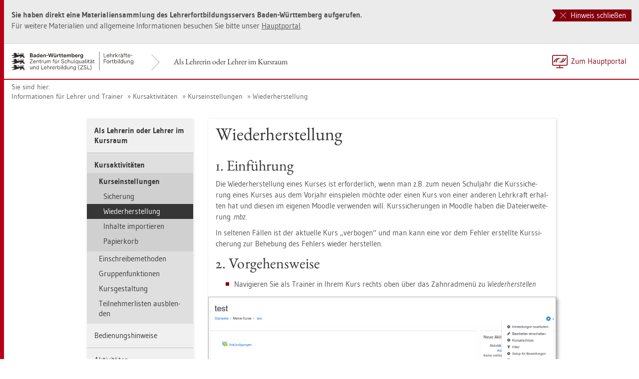

--- FILE ---
content_type: text/html
request_url: https://lehrerfortbildung-bw.de/st_digital/moodle/02_anleitungen/03trainer/01kursverwaltung/01kursraumeinstellungen/02wiederherstellung/
body_size: 7116
content:


  <!DOCTYPE html>
<html lang="de">
    <head>
        <meta http-equiv="X-UA-Compatible" content="IE=edge">
        <meta name="viewport" content="width=device-width, initial-scale=1">
<!-- Start der generierten Meta-Tags -->
<!-- Metatag Start -->
  <meta http-equiv="Content-Type" content="text/html; charset=utf-8" />
  <meta name="robots" content="index,follow" />
  <meta name="DC.Title" content="Wiederherstellung" />
  <meta name="DC.Date" content="2022-11-29" />
  <meta name="DC.Format" content="(SCHEME=IMT) text/html" />
  <meta name="DC.Identifier" content="https://lehrerfortbildung-bw.de/st_digital/moodle/02_anleitungen/03trainer/01kursverwaltung/01kursraumeinstellungen/02wiederherstellung/index.html" />
  <meta name="DC.Language" scheme="ISO639-1" content="de" />
  <meta name="DC.Language" content="(Scheme=Freetext) deutsch" />
  <meta name="DC.Language" content="(Scheme=Z39.53) GER" />
  <link rel="alternate" type="application/atom+xml" title="Aktuelle News des LFB-Servers" href="/information/rss/rss.xml" />
  <!-- Metatags Ende -->

<!-- Ende der generierten Meta-Tags -->

        <title>Wiederherstellung</title>  
                                               
        <link rel="shortcut icon" type="image/png" href="/pix/favicon-bw.ico" />

        <link href="/css/reset.css" rel="stylesheet">
        <link href="/css/bootstrap.min.css" rel="stylesheet">   
        <link href="/slick/slick.css" rel="stylesheet">
        <link href="/fonts/ss-gizmo.css" rel="stylesheet">
        <link href="/css/iconfonts.css" rel="stylesheet">
        <link href="/flag-icons/css/flag-icon.min.css" rel="stylesheet">
        <link href="/css/main.css" rel="stylesheet">
        <link href="/css/lfb-custom.css" rel="stylesheet">
        <!--[if lt IE 9]>
            <script src="/js/html5shiv.min.js"></script>
            <script src="/js/respond.min.js"></script>
        <![endif]-->

        <script src="/js/jquery.min.js"></script>
        <script src="/js/jquery-migrate.min.js"></script>
        <script src="/js/jquery.cookie.min.js"></script>
        <script src="/js/bootstrap.min.js"></script>
        <script src="/slick/slick.min.js"></script>
        <script src="/js/bootstrap-hover-dropdown.min.js"></script>
        <script src="/js/Hyphenator_Loader.js"></script>
        <script src="/js/lfb-custom.js"></script>
        <script type="text/javascript">
            Hyphenator_Loader.init(
                {
                    "de": "Bananenschalen"
                },
                "/js/Hyphenator.js"
            );
            $(document).ready(function(){
              $('.panel-collapse').on('shown.bs.collapse', function (e) {
                  var $panel = $(this).closest('.panel');
                  $('html,body').animate({
                      scrollTop: $panel.offset().top
                  }, 500); 
              });
            });
        </script>
        <!--[if lte IE 9]>
            <script src="/js/placeholder-fix.js"></script>
        <![endif]-->
        <script src="/js/main.js"></script>

    </head>
    <body class="hyphenate page-container">
<!--htdig_noindex-->
        <a accesskey="0" class="sr-only sr-only-focusable" href="#mainNavigationContainer">Zur Hauptnavigation springen [Alt]+[0]</a>
        <a accesskey="1" class="sr-only sr-only-focusable" href="#contentMainInner">Zum Seiteninhalt springen [Alt]+[1]</a> 
        <div id="pageContainer">
            <div id="page">
                <div id="headerContainer">
                    <div id="header">
                        <div class="navbar navbar-default">
                            <div class="navbarInner">
                                <div id="serviceNavigationContainer">
                                    <ul id="serviceNavigation" class="nav">
                                        <li>
                                            <a href="javascript:zumHauptportal()" class="portal-link"><span>Zum Hauptportal</span></a>
                                            <a href="javascript:window.open('','_self').close()" class="container-close-link"><span>Schlie&szlig;en</span></a>
                                        </li>
                                        <!-- <li class="hidden-xs hidden-sm">
                                            <a href="#" class="dropdown-toggle" data-toggle="dropdown" role="button" aria-expanded="false"><i class="flag-icon-de flag-icon"></i>Deutsch<i class="icon-caret-down"></i></a>
                                            <ul class="dropdown-menu">
                                                <li>
                                                    <a href="#"><i class="flag-icon-de flag-icon"></i>Deutsch</a>
                                                </li>
                                                <li>
                                                    <a href="#"><i class="flag-icon-gb flag-icon"></i>Englisch</a>
                                                </li>
                                                <li>
                                                    <a href="#"><i class="flag-icon-fr flag-icon"></i>Franz&ouml;sisch</a>
                                                </li>
                                            </ul>
                                        </li> -->
                                    </ul>
                                </div>
                                <div class="containerTitleOuterContainer">
                                    <div class="navbarBrandContainer">
                                        <a class="navbar-brand" href="/st_digital/moodle/02_anleitungen/03trainer/">   
                                            <!-- <img src="/img/logo_container.png" class="img-responsive center-block" alt="Logo"> -->
                                            <img src="/img/BaWue_ZSL_Logo_rgb_pos_LFBS-Zusatz-2zeilig.svg" class="img-responsive center-block" alt="Logo Zentrum für Schulqualität und Lehrerbildung (ZSL), Bereich Lehrkräfte-Fortbildung in Baden-Württemberg">
                                        </a>
                                    </div>
                                    <div class="containerTitleContainer">
                                        <a href="/st_digital/moodle/02_anleitungen/03trainer/" class="containerTitle">
                                            Als Lehrerin oder Lehrer im Kursraum
                                        </a>
                                    </div>
                                </div>
                                <div class="clearfix"></div>
                            </div>
                        </div>
                        <div id="mainNavigationContainer" class="clearfix navbar-default navbar hidden-lg hidden-md">
<ul class="mainNavigationMobile navbar-nav nav">
    <!-- Mobiles-Menue fuer Materialien Container -->
    <li class="dropdown">
        <a href="#" class="dropdown-toggle h4 navbar-toggle" data-toggle="dropdown" role="button" aria-expanded="false">
            <span class="icon-bars">
                <span class="icon-bar"></span>
                <span class="icon-bar"></span>
                <span class="icon-bar"></span>
            </span>
            <span  class="icon-close pull-left"></span>
            Als Lehrerin oder Lehrer im Kursraum
        </a>
        <span class="dropdown-menu">
            <ul class="level1">
                <li><a href="/st_digital/moodle/02_anleitungen/03trainer/index.html" class="h4">Als Lehrerin oder Lehrer im Kursraum</a></li>
                <li class="hasSub active">
                    <a href="#" class="h4">Kursaktivitäten<i class="icon-caret-right pull-right"></i></a>
                    <ul class="level2">
                        <li class="backLinkContainer"><a href="#" class="h4 back-link">Zur&uuml;ck</a></li>
                        <li><a href="/st_digital/moodle/02_anleitungen/03trainer/01kursverwaltung/" class="h4 mobileNavigationHead">Kursaktivitäten</a></li>
                        <li class="hasSub active">
                            <a href="#">Kurseinstellungen<i class="icon-caret-right pull-right"></i></a>
                            <ul class="level3">
                                <li class="backLinkContainer"><a href="#" class="h4 back-link">Zur&uuml;ck</a></li>
                                <li><a href="/st_digital/moodle/02_anleitungen/03trainer/01kursverwaltung/01kursraumeinstellungen/" class="h4 mobileNavigationHead">Kurseinstellungen</a></li>
                                <li><a href="/st_digital/moodle/02_anleitungen/03trainer/01kursverwaltung/01kursraumeinstellungen/01sicherung/">Sicherung</a></li>
                                <li class="active"><a href="/st_digital/moodle/02_anleitungen/03trainer/01kursverwaltung/01kursraumeinstellungen/02wiederherstellung/">Wiederherstellung</a></li>
                                <li><a href="/st_digital/moodle/02_anleitungen/03trainer/01kursverwaltung/01kursraumeinstellungen/03inhalteimportieren/">Inhalte importieren</a></li>
                                <li><a href="/st_digital/moodle/02_anleitungen/03trainer/01kursverwaltung/01kursraumeinstellungen/04papierkorb/">Papierkorb</a></li>
                            </ul>
                        </li>
                        <li class="hasSub">
                            <a href="#">Einschreibemethoden<i class="icon-caret-right pull-right"></i></a>
                            <ul class="level3">
                                <li class="backLinkContainer"><a href="#" class="h4 back-link">Zur&uuml;ck</a></li>
                                <li><a href="/st_digital/moodle/02_anleitungen/03trainer/01kursverwaltung/02teilnehmereinschreiben/" class="h4 mobileNavigationHead">Einschreibemethoden</a></li>
                                <li><a href="/st_digital/moodle/02_anleitungen/03trainer/01kursverwaltung/02teilnehmereinschreiben/01manuell/">Manuelle Einschreibung</a></li>
                                <li><a href="/st_digital/moodle/02_anleitungen/03trainer/01kursverwaltung/02teilnehmereinschreiben/02globalegruppe/">Globale Gruppen</a></li>
                                <li><a href="/st_digital/moodle/02_anleitungen/03trainer/01kursverwaltung/02teilnehmereinschreiben/03selbst/">Selbsteinschreibung</a></li>
                            </ul>
                        </li>
                        <li><a href="/st_digital/moodle/02_anleitungen/03trainer/01kursverwaltung/03gruppen/">Gruppenfunktionen</a></li>
                        <li class="hasSub">
                            <a href="#">Kursgestaltung<i class="icon-caret-right pull-right"></i></a>
                            <ul class="level3">
                                <li class="backLinkContainer"><a href="#" class="h4 back-link">Zur&uuml;ck</a></li>
                                <li><a href="/st_digital/moodle/02_anleitungen/03trainer/01kursverwaltung/04gestaltung/" class="h4 mobileNavigationHead">Kursgestaltung</a></li>
                                <li><a href="/st_digital/moodle/02_anleitungen/03trainer/01kursverwaltung/04gestaltung/01kursformat/">Kursformat</a></li>
                                <li><a href="/st_digital/moodle/02_anleitungen/03trainer/01kursverwaltung/04gestaltung/02einfachegestaltung/">Einfache Gestaltung</a></li>
                                <li><a href="/st_digital/moodle/02_anleitungen/03trainer/01kursverwaltung/04gestaltung/03fortgeschritten/">Fortgeschrittene Gestaltung</a></li>
                            </ul>
                        </li>
                        <li><a href="/st_digital/moodle/02_anleitungen/03trainer/01kursverwaltung/06_teilnehmerlisten">Teilnehmerlisten ausblenden</a></li>
                    </ul>
                </li>
                <li class="hasSub">
                    <a href="#" class="h4">Bedienungshinweise<i class="icon-caret-right pull-right"></i></a>
                    <ul class="level2">
                        <li class="backLinkContainer"><a href="#" class="h4 back-link">Zur&uuml;ck</a></li>
                        <li><a href="/st_digital/moodle/02_anleitungen/03trainer/02bedienung/" class="h4 mobileNavigationHead">Bedienungshinweise</a></li>
                        <li class="hasSub">
                            <a href="#">Editor<i class="icon-caret-right pull-right"></i></a>
                            <ul class="level3">
                                <li class="backLinkContainer"><a href="#" class="h4 back-link">Zur&uuml;ck</a></li>
                                <li><a href="/st_digital/moodle/02_anleitungen/03trainer/02bedienung/01editor/" class="h4 mobileNavigationHead">Editor</a></li>
                                <li class="hasSub">
                                    <a href="#">Übersicht über Moodle Editoren<i class="icon-caret-right pull-right"></i></a>
                                    <ul class="level4">
                                        <li class="backLinkContainer"><a href="#" class="h4 back-link">Zur&uuml;ck</a></li>
                                        <li><a href="/st_digital/moodle/02_anleitungen/03trainer/02bedienung/01editor/01editorenuebersicht/" class="h4 mobileNavigationHead">Übersicht über Moodle Editoren</a></li>
                                        <li><a href="/st_digital/moodle/02_anleitungen/03trainer/02bedienung/01editor/01editorenuebersicht/atto/">Atto</a></li>
                                        <li><a href="/st_digital/moodle/02_anleitungen/03trainer/02bedienung/01editor/01editorenuebersicht/tiny/">Tiny</a></li>
                                    </ul>
                                </li>
                                <li><a href="/st_digital/moodle/02_anleitungen/03trainer/02bedienung/01editor/02medien/">Medien</a></li>
                                <li><a href="/st_digital/moodle/02_anleitungen/03trainer/02bedienung/01editor/03links/">Links einfügen</a></li>
                                <li><a href="/st_digital/moodle/02_anleitungen/03trainer/02bedienung/01editor/04externeinhalte/">Externe Inhalte</a></li>
                            </ul>
                        </li>
                        <li><a href="/st_digital/moodle/02_anleitungen/03trainer/02bedienung/02mitteilungen/">Bedienung der Mitteilungsfunktionen</a></li>
                        <li class="hasSub">
                            <a href="#">Bedingungen für Aktivitäten<i class="icon-caret-right pull-right"></i></a>
                            <ul class="level3">
                                <li class="backLinkContainer"><a href="#" class="h4 back-link">Zur&uuml;ck</a></li>
                                <li><a href="/st_digital/moodle/02_anleitungen/03trainer/02bedienung/03aktivitaetsbedingungen/" class="h4 mobileNavigationHead">Bedingungen für Aktivitäten</a></li>
                                <li><a href="/st_digital/moodle/02_anleitungen/03trainer/02bedienung/03aktivitaetsbedingungen/01bedingteverfuegbarkeit/">Bedingte Verfügbarkeit</a></li>
                                <li><a href="/st_digital/moodle/02_anleitungen/03trainer/02bedienung/03aktivitaetsbedingungen/02verbergenundverfuegbarmachen/">Verbergen und verfügbar machen</a></li>
                            </ul>
                        </li>
                    </ul>
                </li>
                <li class="hasSub">
                    <a href="#" class="h4">Aktivitäten<i class="icon-caret-right pull-right"></i></a>
                    <ul class="level2">
                        <li class="backLinkContainer"><a href="#" class="h4 back-link">Zur&uuml;ck</a></li>
                        <li><a href="/st_digital/moodle/02_anleitungen/03trainer/03aktivitaeten/" class="h4 mobileNavigationHead">Aktivitäten</a></li>
                        <li><a href="/st_digital/moodle/02_anleitungen/03trainer/03aktivitaeten/01abstimmung/">Abstimmung</a></li>
                        <li><a href="/st_digital/moodle/02_anleitungen/03trainer/03aktivitaeten/02anwesenheit/">Anwesenheit</a></li>
                        <li><a href="/st_digital/moodle/02_anleitungen/03trainer/03aktivitaeten/03aufgabe/">Aufgabe</a></li>
                        <li><a href="/st_digital/moodle/02_anleitungen/03trainer/03aktivitaeten/04befragung/">Befragung</a></li>
                        <li><a href="/st_digital/moodle/02_anleitungen/03trainer/03aktivitaeten/05bigbluebutton/">BigBlueButton in Moodle</a></li>
                        <li><a href="/st_digital/moodle/02_anleitungen/03trainer/03aktivitaeten/06buchung/">Buchung</a></li>
                        <li><a href="/st_digital/moodle/02_anleitungen/03trainer/03aktivitaeten/21digiscreen/">Digiscreen</a></li>
                        <li class="hasSub">
                            <a href="#">Externe Tools<i class="icon-caret-right pull-right"></i></a>
                            <ul class="level3">
                                <li class="backLinkContainer"><a href="#" class="h4 back-link">Zur&uuml;ck</a></li>
                                <li><a href="/st_digital/moodle/02_anleitungen/03trainer/03aktivitaeten/07externetools/" class="h4 mobileNavigationHead">Externe Tools</a></li>
                                <li><a href="/st_digital/moodle/02_anleitungen/03trainer/03aktivitaeten/07externetools/mundo/">Mundo</a></li>
                            </ul>
                        </li>
                        <li><a href="/st_digital/moodle/02_anleitungen/03trainer/03aktivitaeten/08feedback/">Feedback</a></li>
                        <li><a href="/st_digital/moodle/02_anleitungen/03trainer/03aktivitaeten/09fortschrittsliste/">Fortschrittsliste</a></li>
                        <li><a href="/st_digital/moodle/02_anleitungen/03trainer/03aktivitaeten/10forum/">Forum</a></li>
                        <li><a href="/st_digital/moodle/02_anleitungen/03trainer/03aktivitaeten/12glossar/">Glossar</a></li>
                        <li><a href="/st_digital/moodle/02_anleitungen/03trainer/03aktivitaeten/11h5p/">H5P</a></li>
                        <li><a href="/st_digital/moodle/02_anleitungen/03trainer/03aktivitaeten/22collabora/">Kollaboratives Dokument</a></li>
                        <li><a href="/st_digital/moodle/02_anleitungen/03trainer/03aktivitaeten/13mindmap/">Mindmap</a></li>
                        <li><a href="/st_digital/moodle/02_anleitungen/03trainer/03aktivitaeten/24mootimeter/">Mootimeter</a></li>
                        <li><a href="/st_digital/moodle/02_anleitungen/03trainer/03aktivitaeten/19mundo/">Mundo</a></li>
                        <li><a href="/st_digital/moodle/02_anleitungen/03trainer/03aktivitaeten/14pdfannotation/">PDF Annotation</a></li>
                        <li><a href="/st_digital/moodle/02_anleitungen/03trainer/03aktivitaeten/20sesam/">SESAM</a></li>
                        <li><a href="/st_digital/moodle/02_anleitungen/03trainer/03aktivitaeten/15spiele/">Spiele</a></li>
                        <li><a href="/st_digital/moodle/02_anleitungen/03trainer/03aktivitaeten/23stack/">Stack</a></li>
                        <li><a href="/st_digital/moodle/02_anleitungen/03trainer/03aktivitaeten/16studierendenordner/">Studierendenordner</a></li>
                        <li><a href="/st_digital/moodle/02_anleitungen/03trainer/03aktivitaeten/17test/">Test</a></li>
                        <li><a href="/st_digital/moodle/02_anleitungen/03trainer/03aktivitaeten/18wiki/">Wiki</a></li>
                    </ul>
                </li>
                <li class="hasSub">
                    <a href="#" class="h4">Arbeitsmaterialien<i class="icon-caret-right pull-right"></i></a>
                    <ul class="level2">
                        <li class="backLinkContainer"><a href="#" class="h4 back-link">Zur&uuml;ck</a></li>
                        <li><a href="/st_digital/moodle/02_anleitungen/03trainer/04arbeitsmaterialien/" class="h4 mobileNavigationHead">Arbeitsmaterialien</a></li>
                        <li><a href="/st_digital/moodle/02_anleitungen/03trainer/04arbeitsmaterialien/01buch/">Buch</a></li>
                        <li class="hasSub">
                            <a href="#">Datei<i class="icon-caret-right pull-right"></i></a>
                            <ul class="level3">
                                <li class="backLinkContainer"><a href="#" class="h4 back-link">Zur&uuml;ck</a></li>
                                <li><a href="/st_digital/moodle/02_anleitungen/03trainer/04arbeitsmaterialien/02datei/" class="h4 mobileNavigationHead">Datei</a></li>
                                <li><a href="/st_digital/moodle/02_anleitungen/03trainer/04arbeitsmaterialien/02datei/01dragdrop/">Ziehen und Fallenlassen</a></li>
                                <li><a href="/st_digital/moodle/02_anleitungen/03trainer/04arbeitsmaterialien/02datei/02anlegen/">Datei hochladen</a></li>
                            </ul>
                        </li>
                        <li><a href="/st_digital/moodle/02_anleitungen/03trainer/04arbeitsmaterialien/03link/">Links</a></li>
                        <li><a href="/st_digital/moodle/02_anleitungen/03trainer/04arbeitsmaterialien/04textfeld/">Textfeld</a></li>
                        <li><a href="/st_digital/moodle/02_anleitungen/03trainer/04arbeitsmaterialien/05textseite/">Textseite</a></li>
                        <li><a href="/st_digital/moodle/02_anleitungen/03trainer/04arbeitsmaterialien/06universelles_textfeld/">Universelles Textfeld</a></li>
                        <li class="hasSub">
                            <a href="#">Verzeichnis (Materialienordner)<i class="icon-caret-right pull-right"></i></a>
                            <ul class="level3">
                                <li class="backLinkContainer"><a href="#" class="h4 back-link">Zur&uuml;ck</a></li>
                                <li><a href="/st_digital/moodle/02_anleitungen/03trainer/04arbeitsmaterialien/07verzeichnis/" class="h4 mobileNavigationHead">Verzeichnis (Materialienordner)</a></li>
                                <li><a href="/st_digital/moodle/02_anleitungen/03trainer/04arbeitsmaterialien/07verzeichnis/01dragdrop/">Drag & Drop</a></li>
                                <li><a href="/st_digital/moodle/02_anleitungen/03trainer/04arbeitsmaterialien/07verzeichnis/02anlegen/">Verzeichnis anlegen</a></li>
                            </ul>
                        </li>
                    </ul>
                </li>
                <li class="hasSub">
                    <a href="#" class="h4">Blöcke<i class="icon-caret-right pull-right"></i></a>
                    <ul class="level2">
                        <li class="backLinkContainer"><a href="#" class="h4 back-link">Zur&uuml;ck</a></li>
                        <li><a href="/st_digital/moodle/02_anleitungen/03trainer/05bloecke/" class="h4 mobileNavigationHead">Blöcke</a></li>
                        <li><a href="/st_digital/moodle/02_anleitungen/03trainer/05bloecke/01anwesenheit/">Anwesenheit</a></li>
                        <li><a href="/st_digital/moodle/02_anleitungen/03trainer/05bloecke/02kalender/">Kalender</a></li>
                        <li><a href="/st_digital/moodle/02_anleitungen/03trainer/05bloecke/03neueaktivitaeten/">Neue Aktivitäten</a></li>
                        <li><a href="/st_digital/moodle/02_anleitungen/03trainer/05bloecke/04neueankuendigungen/">Neue Ankündigungen</a></li>
                        <li><a href="/st_digital/moodle/02_anleitungen/03trainer/05bloecke/05sharingcart/">Zwischenspeicher zum Teilen</a></li>
                        <li><a href="/st_digital/moodle/02_anleitungen/03trainer/05bloecke/06textblock/">Textblock</a></li>
                        <li><a href="/st_digital/moodle/02_anleitungen/03trainer/05bloecke/07buchungssystem/">Buchungssystem</a></li>
                        <li><a href="/st_digital/moodle/02_anleitungen/03trainer/05bloecke/08_stash/">Stash</a></li>
                    </ul>
                </li>
            </ul>
        </span>
    </li>
</ul>

                        </div>
                    </div>  
                </div> 
                <div id="breadcrumbContainer">   
                    <span class="breadcrumbHint pull-left">Sie sind hier:</span>
<!-- Brotkrumen-Start -->
<ol class="breadcrumb">
  <li><a href="/st_digital/moodle/02_anleitungen/03trainer/">Informationen für Lehrer und Trainer</a></li>
  <li><a href="/st_digital/moodle/02_anleitungen/03trainer/01kursverwaltung/">Kursaktivitäten</a></li>
  <li><a href="/st_digital/moodle/02_anleitungen/03trainer/01kursverwaltung/01kursraumeinstellungen/">Kurseinstellungen</a></li>
  <li><a href="/st_digital/moodle/02_anleitungen/03trainer/01kursverwaltung/01kursraumeinstellungen/02wiederherstellung/">Wiederherstellung</a></li>
</ol>
<!-- Brotkrumen-Ende -->
                </div>   
                <div id="contentContainer" class="container-fluid">
                    <div id="content">   
                        <div id="contentMainContainer">
                            <a name="seitenanfang"></a>
                            <div id="contentMain">
                                <div class="row">
                                    <div class="sidebarContainer col-md-3 col-xs-12">
                                        <div class="sidebar">
                                            <div class="boxContainer">
                                                <div id="sidebarNavigationContainer" class="box hidden-sm hidden-xs">
<!-- Start der sidebarNavigation -->
<!--/htdig_noindex-->
<ul id="sidebarNavigation" class="level1 nav">
  <li>
     <a href="/st_digital/moodle/02_anleitungen/03trainer/index.html">Als Lehrerin oder Lehrer im Kursraum</a>
     <ul class="level2 nav bg-info">
       <li class="hasSub open"><a href="/st_digital/moodle/02_anleitungen/03trainer/01kursverwaltung/">Kursaktivitäten</a></li>
         <ul class="level3 nav">
           <li class="hasSub open"><a href="/st_digital/moodle/02_anleitungen/03trainer/01kursverwaltung/01kursraumeinstellungen/">Kurseinstellungen</a></li>
             <ul class="level4 nav">
               <li class="hasSub"><a href="/st_digital/moodle/02_anleitungen/03trainer/01kursverwaltung/01kursraumeinstellungen/01sicherung/">Sicherung</a></li>
               <li class="hasSub active"><a href="/st_digital/moodle/02_anleitungen/03trainer/01kursverwaltung/01kursraumeinstellungen/02wiederherstellung/">Wiederherstellung</a></li>
               <li class="hasSub"><a href="/st_digital/moodle/02_anleitungen/03trainer/01kursverwaltung/01kursraumeinstellungen/03inhalteimportieren/">Inhalte importieren</a></li>
               <li class="hasSub"><a href="/st_digital/moodle/02_anleitungen/03trainer/01kursverwaltung/01kursraumeinstellungen/04papierkorb/">Papierkorb</a></li>
             </ul>
           <li class="hasSub"><a href="/st_digital/moodle/02_anleitungen/03trainer/01kursverwaltung/02teilnehmereinschreiben/">Einschreibemethoden</a></li>
           <li class="hasSub"><a href="/st_digital/moodle/02_anleitungen/03trainer/01kursverwaltung/03gruppen/">Gruppenfunktionen</a></li>
           <li class="hasSub"><a href="/st_digital/moodle/02_anleitungen/03trainer/01kursverwaltung/04gestaltung/">Kursgestaltung</a></li>
           <li class="hasSub"><a href="/st_digital/moodle/02_anleitungen/03trainer/01kursverwaltung/06_teilnehmerlisten">Teilnehmerlisten ausblenden</a></li>
         </ul>
       <li class="hasSub"><a href="/st_digital/moodle/02_anleitungen/03trainer/02bedienung/">Bedienungshinweise</a></li>
       <li class="hasSub"><a href="/st_digital/moodle/02_anleitungen/03trainer/03aktivitaeten/">Aktivitäten</a></li>
       <li class="hasSub"><a href="/st_digital/moodle/02_anleitungen/03trainer/04arbeitsmaterialien/">Arbeitsmaterialien</a></li>
       <li class="hasSub"><a href="/st_digital/moodle/02_anleitungen/03trainer/05bloecke/">Blöcke</a></li>
     </ul>
  </li>
</ul>

<!-- Ende sidebarNavigation -->
                                                </div>
                                            </div>
                                        </div>      
                                    </div>
                                    <div class="col-md-9 col-xs-12" id="contentMainInner">
                                        <div class="boxContainer">
                                            <div class="bg-white box clearfix">
                                                <div class="col-xs-12">
                                                  <h1>Wiederherstellung</h1>
<!-- Start Seiteninhalt -->

<h2>1. Einführung</h2>
<p>Die Wiederherstellung eines Kurses ist erforderlich, wenn man z.B. zum neuen Schuljahr die Kurssicherung eines Kurses aus dem Vorjahr einspielen möchte oder einen Kurs von einer anderen Lehrkraft erhalten hat und diesen im eigenen Moodle verwenden will. Kurssicherungen in Moodle haben die Dateierweiterung <em>.mbz</em>.</p>
<p>In seltenen Fällen ist der aktuelle Kurs &bdquo;verbogen&ldquo; und man kann eine vor dem Fehler erstellte Kurssicherung zur Behebung des Fehlers wieder herstellen.</p>
<h2>2. Vorgehensweise</h2>
<ul>
  <li> Navigieren Sie als Trainer in Ihrem Kurs rechts oben über das Zahnradmenü zu <em>Wiederherstellen</em></li>
</ul>
<p>
  <!-- bildbox -->
</p>
<div class="fullWidthImageContainer">
  <div class="row"> <img src="bilder/kurs_wiederherstellen_10.png" alt="" / class="img-responsive center-block lfbBereichRahmenSchatten" /></div>
  <p class="caption small text-right"></p>
</div>
<!-- ende bildbox -->
</p>
<h3>2.1. Optionen</h3>
<ol>
  <li>Kurse, die Sie von woanders erhalten haben bzw. Kurssicherungen, die Sie auf Ihrer lokalen Festplatte gespeichert haben, können Sie über die Option <em>Sicherungsdatei importieren</em> in den Kurs in dem Sie sich befinden importieren oder in einen anderen Kurs in dem Sie Trainerrechte haben. Die möglichen Optionen und Kurse werden Ihnen im Rahmen des Wiederherstellungsprozesses angeboten.</li>
  <li>Eine Kurssicherung, die Sie in Ihrem Kurs in der Vergangenheit erstellt haben, finden Sie im <em>Sicherungsbereich des Kurses.</em> Diese Sicherungen enthalten alle Daten des Kurses inklusive der Nutzerdaten.</li>
  <li>Im <em>Sicherungsbereich des Nutzers / der Nutzerin</em> finden Sie Sicherungen ohne Nutzerdaten, die Sie als Trainer von den Kursen auf Ihrem Moodle erstellt haben.</li>
</ol>
<p>
  <!-- bildbox -->
</p>
<div class="fullWidthImageContainer">
  <div class="row"> <img src="bilder/kurs_wiederherstellen_20.png" alt="" / class="img-responsive center-block lfbBereichRahmenSchatten" /></div>
  <p class="caption small text-right"></p>
</div>
<!-- ende bildbox -->
</p>
<h3>2.2. Wiederherstellen eines Kurses der als .mbz Datei vorliegt (Option 1)</h3>
<ul>
  <li> Gehen Sie für in den Kurs, in dem Sie Ihren gesicherten Kurs wiederherstellen wollen. Dies kann ein vorhandener Kursraum sein oder ein neuer, leerer Kursraum</li>
  <li> Navigieren Sie in diesem Kurs über das Zahnradmenü zu <em>Wiederherstellen</em></li>
  <li> Holen Sie die Datei mit der Kurssicherung (.<em>mbz</em>) über bekannte Vorgehensweisen (Datei wählen oder Ziehen und Fallenlassen) in das Fenster bei <em>Sicherungsdatei importieren</em> und wählen Sie <em>Wiederherstellen.</em></li>
</ul>
<p>
  <!-- bildbox -->
</p>
<div class="fullWidthImageContainer">
  <div class="row"> <img src="bilder/kurs_wiederherstellen_30.png" alt="" / class="img-responsive center-block lfbBereichRahmenSchatten" /></div>
  <p class="caption small text-right"></p>
</div>
<!-- ende bildbox -->
</p>
<p>&bull; Prüfen Sie die folgende Seite und bestätigen Sie mit Weiter.</p>
<p>&bull; Wählen Sie im folgenden Fenster die für Sie passende Option.</p>
<p>
  <!-- bildbox -->
</p>
<div class="fullWidthImageContainer">
  <div class="row"> <img src="bilder/kurs_wiederherstellen_40.png" alt="" / class="img-responsive center-block lfbBereichRahmenSchatten" /></div>
  <p class="caption small text-right"></p>
</div>
<!-- ende bildbox -->
</p>
<ul>
  <li> Im Beispiel befinden Sie sich schon im richtigen Kurskontext. Entscheiden Sie sich, ob Sie im Bereich In diesem Kurs wiederherstellen vorhandene Lernmaterialien oder Aktivitäten, die im Kurs vorhanden sind, erhalten wollen (Verschmelzen) oder ob Sie vor der Wiederherstellung alles löschen wollen.</li>
  <li> Auf den folgenden Seiten, auf denen die wiederherzustellenden Einstellungen gelistet werden, müssen Sie jeweils die gewünschten Optionen auswählen und mit <em>Weiter</em> bestätigen. Eine Beschreibung der einzelnen Möglichkeiten würde den Umfang dieser Anleitung sprengen.</li>
  <li> Wenn Sie Ihre Auswahl getroffen haben erhalten Sie nach <em>Wiederherstellung ausführen</em> eine Meldung über die erfolgte Wiederherstellung ...</li>
</ul>
<p>
  <!-- bildbox -->
</p>
<div class="fullWidthImageContainer">
  <div class="row"> <img src="bilder/kurs_wiederherstellen_50.png" alt="" / class="img-responsive center-block lfbBereichRahmenSchatten" /></div>
  <p class="caption small text-right"></p>
</div>
<!-- ende bildbox -->
</p>
<p>&bull; &hellip; und gelangen zurück in den wiederhergestellten Kurs.</p>
<h3>2.3. Wiederherstellen einer eigenen, auf dem Moodle vorhandenen Kurssicherung ohne Nutzerdaten (Option 3)</h3>
<p>&bull; Navigieren Sie zum gewünschten Zielkurs</p>
<p>&bull; Gehen Sie in diesem Kurs über das Zahnradmenü zu <em>Wiederherstellen</em></p>
<p>&bull; Wählen Sie unter <em>Sicherungsbereich des Nutzers / der Nutzerin</em> beim gewünschten Kurs <em>Wiederherstellen</em>. Sie sehen alle Sicherungen, die Sie in den Kursen auf Ihrem Moodle als Trainer erstellt haben.</p>
<p>
  <!-- bildbox -->
</p>
<div class="fullWidthImageContainer">
  <div class="row"> <img src="bilder/kurs_wiederherstellen_60.png" alt="" / class="img-responsive center-block lfbBereichRahmenSchatten" /></div>
  <p class="caption small text-right"></p>
</div>
<!-- ende bildbox -->
</p>
<ul>
  <li>Der Ablauf der Wiederherstellung ist gleich wie unter 2.2 beschrieben.</li>
</ul>
<p>&nbsp;</p>
<p><a href="20211008_kurs_wiederherstellen.pdf" class="download">20211008_kurs_wiederherstellen</a>[pdf] [450 KB]</p>
<p><a href="20211008_kurs_wiederherstellen.odt" class="download">20211008_kurs_wiederherstellen</a>[odt] [450 KB]</p>
<br/><br/>Weiter zu <a href="../03inhalteimportieren/" class="intern">Inhalte importieren</a>

<!--htdig_noindex-->
<!-- Ende Seiteninhalt -->
                                                </div>
                                            </div>
                                        </div>
                                    </div>
                                </div>
                            </div>
                        </div>
                    </div>
                </div> 
                <div class="modal fade" id="imageModal" aria-hidden="false">
                    <div class="modal-dialog">
                        <div class="modal-content">
                            <div class="modal-header clearfix">
                                <button type="button" class="close" data-dismiss="modal"><i class="icon-close"></i></button>
                            </div>
                            <div class="modal-body">
                                
                            </div>
                        </div>
                    </div>
                </div>  
                <div id="footerContainer" class="bg-info">
                    <div id="footer">
                        <div id="bottomfooterContainer" class="bg-primary"> 
                            <div id="bottomfooter" class="container-fluid clearfix">
                                <div id="bottomfooterInnerContainer">
                                    <div id="metaNavigationContainer" class="pull-right">
                                        <ul id="metaNavigation" class="nav nav-pills">
                                            <li class="hidden-xs">
                                                <a href="javascript:window.print()">Drucken</a>
                                            </li>
                                            <!-- <li>
                                                <a href="#">PDF-Version</a>
                                            </li> -->
                                            <li>
                                                <!-- <a href="#footerContentModal" data-toggle="modal" data-url="/datenschutz/">Datenschutz</a> -->
                                                <a href="/datenschutz/" target="_blank">Datenschutz</a>
                                            </li>
                                            <li>
                                                <!-- <a href="#footerContentModal" data-toggle="modal" data-url="/impressum/">Impressum</a> -->
                                                <a href="/impressum/" target="_blank">Impressum</a>
                                            </li>
                                            <li class="hidden-xs hidden-sm">
                                                <a href="#footerContentModal" data-toggle="modal" data-url="/impressum/copyright/ccbysa.html"><i class="icon-CC"></i><span class="sr-only">Copyright</span></a>
                                            </li>
                                            <li class="hidden-xs hidden-sm">
                                                <!-- <a href="#"><i class="lnr lnr-envelope"></i>E-Mail an Seitenbetreuung</a> -->
                                                <script type="text/javascript" ><!--//--><![CDATA[//><!--
showMailInFooter("[base64]", '<i class="lnr lnr-envelope"></i>E-Mail an Seitenbetreuung', "", "", "");
//--><!]]></script>

                                            </li>
                                        </ul>
                                    </div> 
                                    <div id="toTopContainer" class="pull-left text-center">
                                        <a href="#" class="toTop-link">Zum Seitenanfang<i class="icon-caret-up"></i></a>
                                    </div>
                                    <div class="clearfix"></div>
                                    <ul id="footerServiceNavigation" class="list-inline hidden-lg hidden-md visible-sm-block visible-xs-block"><!-- 
                                        <li class="dropup language">
                                            <a href="#" class="dropdown-toggle" data-toggle="dropdown" role="button" aria-expanded="false"><i class="flag-icon-de flag-icon"></i>Deutsch<i class="icon-caret-up"></i></a>
                                            <ul class="dropdown-menu">
                                                <li>
                                                    <a href="#"><i class="flag-icon-de flag-icon"></i>Deutsch</a>
                                                </li>
                                                <li>
                                                    <a href="#"><i class="flag-icon-gb flag-icon"></i>Englisch</a>
                                                </li>
                                                <li>
                                                    <a href="#"><i class="flag-icon-fr flag-icon"></i>Franz&ouml;sisch</a>
                                                </li>
                                            </ul>
                                        </li> -->
                                        <li class="pull-right">
                                            <!-- <a href="#"><i class="lnr lnr-envelope"></i>E-Mail an Seitenbetreuung</a> -->
                                            <script type="text/javascript" ><!--//--><![CDATA[//><!--
showMailInFooter("[base64]", '<i class="lnr lnr-envelope"></i>E-Mail an Seitenbetreuung', "", "", "");
//--><!]]></script>

                                        </li>
                                        <li class="pull-right">
                                            <a href="/impressum/copyright/ccbysa.html"><i class="icon-CC"></i><span class="sr-only">Copyright</span></a>
                                        </li>
                                    </ul>
                                </div>
                            </div>  
                        </div>
                    </div>  
                </div>
                <div class="modal fade" id="footerContentModal" aria-hidden="false">
                    <div class="modal-dialog">
                        <div class="modal-content">
                            <div class="modal-header clearfix">
                                <button type="button" class="close" data-dismiss="modal"><i class="icon-close"></i></button>
                            </div>
                            <div class="modal-body clearfix">
                                
                            </div>
                        </div>
                    </div>
                </div>  
            </div>
        </div>

      <!-- Matomo -->
<script type="text/javascript">
  var _paq = window._paq || [];
  /* tracker methods like "setCustomDimension" should be called before "trackPageView" */
  _paq.push(["disableCookies"]);
  _paq.push(['trackPageView']);
  _paq.push(['enableLinkTracking']);
  (function() {
    var u="https://lehrerfortbildung-bw.de/piwik/";
    _paq.push(['setTrackerUrl', u+'matomo.php']);
    _paq.push(['setSiteId', '1']);
    var d=document, g=d.createElement('script'), s=d.getElementsByTagName('script')[0];
    g.type='text/javascript'; g.async=true; g.defer=true; g.src=u+'matomo.js'; s.parentNode.insertBefore(g,s);
  })();
</script>
<!-- End Matomo Code -->


    </body>
</html>





